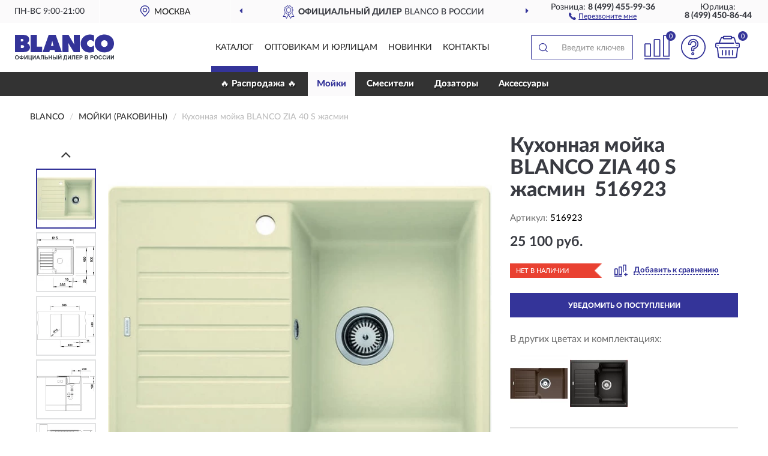

--- FILE ---
content_type: text/html; charset=utf-8
request_url: https://blancos.ru/kuxonnaja-mojka-blanco-zia-40-s-zhasmin
body_size: 12182
content:
<!DOCTYPE html>
<html dir="ltr" lang="ru">
<head>
<meta charset="UTF-8" />
<meta name="viewport" content="width=device-width, initial-scale=1, shrink-to-fit=no" />
<base href="https://blancos.ru/" />
<link rel="preload" href="catalog/view/fonts/Lato-Medium.woff2" as="font" type="font/woff2" crossorigin="anonymous" />
<link rel="preload" href="catalog/view/fonts/Lato-Heavy.woff2" as="font" type="font/woff2" crossorigin="anonymous" />
<link rel="preload" href="catalog/view/fonts/Lato-Bold.woff2" as="font" type="font/woff2" crossorigin="anonymous" />
<link rel="preload" href="catalog/view/fonts/font-awesome/fonts/fontawesome-webfont.woff2" as="font" type="font/woff2" crossorigin="anonymous" />
<link rel="preload" href="catalog/view/javascript/jquery/jquery.min.js" as="script" type="text/javascript" />
<link rel="preload" href="catalog/view/theme/coloring/assets/bootstrap/css/bootstrap.min.css" as="style" type="text/css" />
<link rel="preload" href="catalog/view/theme/coloring/stylesheet/style.css?ver=68" as="style" type="text/css" />
<title>Кухонная мойка BLANCO ZIA 40 S жасмин  516923. Купить Кухонная мойка на Официальном Сайте BLANCO в России.</title>
<meta name="description" content="Кухонная мойка BLANCO ZIA 40 S жасмин  516923 - ✅ Купить сегодня ❤️ Оригинал c доставкой ✈️ по всей России и Гарантией | Есть 'В наличии' | Лучшая цена 2026 | Звони 8 (499) 455-99-36 | BLANCO ZIA 40 S  : Характеристики, Фото, Отзывы" /><meta name="yandex-verification" content="a94a700650556dc3" /><meta http-equiv="X-UA-Compatible" content="IE=edge">
<link rel="apple-touch-icon" sizes="76x76" href="favicon-76x76.png" />
<link rel="apple-touch-icon" sizes="192x192" href="favicon-192x192.png" />
<link rel="icon" type="image/png" sizes="192x192" href="favicon-192x192.png" />
<meta name="msapplication-config" content="browserconfig.xml" />
<meta name="theme-color" content="#FFFFFF" />
<link href="https://blancos.ru/kuxonnaja-mojka-blanco-zia-40-s-zhasmin" rel="canonical" />
<script src="catalog/view/javascript/jquery/jquery.min.js"></script>
<link href="catalog/view/theme/coloring/assets/bootstrap/css/bootstrap.min.css" rel="stylesheet" type="text/css" />
<link href="catalog/view/theme/coloring/stylesheet/style.css?ver=68" rel="stylesheet" type="text/css" />
</head>
<body class="product-product product-104">
<header class="nobg">
		<div class="top-menu-bgr-box msk">
		<div class="container">
			<div class="row">
				<div class="working_time col-xs-6 col-sm-3 col-md-3 col-lg-2 text-center">
					<div class="rezim">ПН-ВС 9:00-21:00</div>
				</div>
				<div class="current-city-holder col-xs-6 col-sm-3 col-md-3 col-lg-2 text-center">
					<button type="button" class="btn btn-link current-city"><i></i><span>Москва</span></button>
					<div class="check-city-block">
						<p class="title">Ваш город - <span>Москва</span></p>
						<div class="check-city-button-holder">
							<button class="btn yes-button">Да</button>
							<button class="btn no-button" data-toggle="modal" data-target="#userCity">Выбрать другой город</button>
						</div>
						<p class="check-city-notification">От выбраного города зависят сроки доставки</p>
					</div>	
				</div>
				<div class="top-advantage col-xs-12 text-center msk">
					<div class="advantage" id="advantage_carousel">
						<div class="advantage-block"><span><b>Официальный дилер</b> BLANCO в России</span></div>
						<div class="advantage-block"><span><b>Доставим</b> по всей России</span></div>						<div class="advantage-block"><span><b>Полный</b> ассортимент бренда</span></div>					</div>
				</div>
								<div class="header_address col-lg-3 text-center">
					<div class="address">м. Таганская, ул. Большие Каменщики,<br>д. 6, стр. 1<div class="findus"><a href="https://blancos.ru/contacts"><i></i><span>Как нас найти</span></a></div></div>
				</div>
				<div class="header_phone fl_phone col-xs-6 col-sm-3 col-md-3 col-lg-2 text-center">
					<div class="tel">Розница: <b>8 (499) 455-99-36</b></div>
					<div class="call"><a role="button" class="callme"><i></i><span>Перезвоните мне</span></a></div>
				</div>
				<div class="header_phone ul_phone col-xs-6 col-sm-3 col-md-3 col-lg-2 text-center">
					<div class="tel">Юрлица: <b>8 (499) 450-86-44</b></div>
				</div>
							</div>
		</div>
	</div>
			<div class="header-bgr-box nobg">
		<div class="container">
									<div class="row">
				<div class="logo-block col-md-3 col-sm-12 col-xs-12">
					<div id="logo">
					  					  							<a href="https://blancos.ru/"><img src="/image/catalog/logo.svg" width="165" height="44" title="Blancos.ru" alt="Blancos.ru" class="img-responsive" /></a>
											  					</div>
				</div>
				<div class="catalog-block col-md-5 col-xs-12 text-center">
					<div class="catalog-line text-center">
						<div class="catalog-item text-center">
							<a role="button" onclick="getcatalog();" class="catalog-url">Каталог</a>
						</div>
						<div class="catalog-item text-center">
							<a href="https://blancos.ru/contacts-opt" class="opt-url">Оптовикам и юрлицам</a>						</div>
						<div class="catalog-item text-center">
													<a href="https://blancos.ru/novinki" class="novinki-url">Новинки</a>												</div>
						<div class="catalog-item text-center">
							<a href="https://blancos.ru/contacts" class="contacts-url">Контакты</a>						</div>
					</div>
				</div>
				<div class="cart-block col-md-2 col-sm-4 col-xs-5 text-center">
					<div class="row">
						<div class="cart-item compare-icon col-xs-4">
							<a rel="nofollow" href="https://blancos.ru/compare-products/" class="mcompare"><span id="mcompare-total" class="compare-qty">0</span></a>
						</div>
						<div class="cart-item help-icon col-xs-4">
							<a role="button" class="mhelp dropdown-toggle" data-toggle="dropdown"><span style="font-size:0">Справка</span></a>
							<ul class="help-icon-menu dropdown-menu">
								<li><a href="https://blancos.ru/dostavka"><i class="fa fa-circle"></i> Доставка</a></li>
								<li><a href="https://blancos.ru/oplata"><i class="fa fa-circle"></i> Оплата</a></li>
								<li><a href="https://blancos.ru/vozvrat"><i class="fa fa-circle"></i> Возврат</a></li>
							</ul>
						</div>
						<div class="cart-item cart-icon col-xs-4">
							<a rel="nofollow" href="/simplecheckout/" class="mcart"><span id="mcart-total" class="cart-qty">0</span></a>
						</div>
					</div>
				</div>
				<div class="search-block col-md-2 col-sm-8 col-xs-7"><div id="search" class="input-group">
	<span class="input-group-btn"><button type="button" class="btn" id="search-button"><span style="display:block;font-size:0">Поиск</span></button></span>
	<input type="text" name="search" value="" placeholder="Введите ключевое слово" class="form-control" />
</div></div>
			</div>
					</div>
	</div>
			<div class="menu-top-box">
		<div class="container">
			<div id="menu-list-top">
											<div class="menu-item">
					<a href="https://blancos.ru/rasprodazha/">🔥 Распродажа 🔥</a>				</div>
								<div class="menu-item">
					<a href="https://blancos.ru/mojki-rakoviny/" class="active">Мойки </a>				</div>
								<div class="menu-item">
					<a href="https://blancos.ru/smesiteli/">Смесители</a>				</div>
								<div class="menu-item">
					<a href="https://blancos.ru/dozatory/">Дозаторы</a>				</div>
								<div class="menu-item">
					<a href="https://blancos.ru/aksessuary/">Аксессуары</a>				</div>
										</div>
					</div>
    </div>
	</header>
<div class="hidden" id="mapdata" data-lat="55.76" data-lon="37.64"></div>
<div class="hidden" id="mapcity" data-text="Москва" data-kladr="7700000000000" data-zip="115172" data-fias="0c5b2444-70a0-4932-980c-b4dc0d3f02b5"></div>
<div class="hidden" id="userip" data-text="3.150.111.205" data-recook="0"></div>
<div class="content-top-box"></div>
<div class="container product-page">
  <div class="row">
	<div class="breadcrumb-line col-sm-12">
		<ul class="breadcrumb" itemscope="" itemtype="http://schema.org/BreadcrumbList">
											<li itemscope="" itemprop="itemListElement" itemtype="http://schema.org/ListItem"><a itemprop="item" href="https://blancos.ru/"><span itemprop="name">BLANCO</span></a><meta itemprop="position" content="1" /></li>
														<li itemscope="" itemprop="itemListElement" itemtype="http://schema.org/ListItem"><a itemprop="item" href="https://blancos.ru/mojki-rakoviny/"><span itemprop="name">Мойки (Раковины)</span></a><meta itemprop="position" content="2" /></li>
														<li itemscope="" itemprop="itemListElement" itemtype="http://schema.org/ListItem" class="active"><span itemprop="name">Кухонная мойка BLANCO ZIA 40 S жасмин </span><link itemprop="item" href="https://blancos.ru/kuxonnaja-mojka-blanco-zia-40-s-zhasmin" /><meta itemprop="position" content="3" /></li>
							</ul>
	</div>
	                <div id="content" class="product-content col-sm-12">
		<div class="row" itemscope itemtype="http://schema.org/Product">
			<div id="product-top" class="col-sm-12">
				<div class="row">
					<div class="top-block col-lg-8 col-md-7 col-sm-6">
						<div class="row">
							<div class="img-block col-sm-12">
																<div class="thumbnails" id="product-mimages">
																													<div class="main-image col-lg-10 col-xs-12" title="Кухонная мойка BLANCO ZIA 40 S жасмин  516923">
											<div class="main-image-block center-block">
												<img id="zoom" src="https://blancos.ru/image/cache/catalog/Produkts/kuhonnaya-moyka-blanco-zia-40-s-jasmin-516923-1-2-680x680.webp" width="680" height="680" itemprop="image" data-large="https://blancos.ru/image/cache/catalog/Produkts/kuhonnaya-moyka-blanco-zia-40-s-jasmin-516923-1-2-1500x1500.webp" title="Кухонная мойка BLANCO ZIA 40 S жасмин  516923" alt="Кухонная мойка BLANCO ZIA 40 S жасмин  516923" class="zoombig img-responsive center-block" />
																							</div>
										</div>
																														<div class="images-additional col-lg-2 col-xs-12">
											<ul class="image-additional">
																							<li class="thumbnail active" data-href="https://blancos.ru/image/cache/catalog/Produkts/kuhonnaya-moyka-blanco-zia-40-s-jasmin-516923-1-2-680x680.webp" data-tmb-large="https://blancos.ru/image/cache/catalog/Produkts/kuhonnaya-moyka-blanco-zia-40-s-jasmin-516923-1-2-1500x1500.webp">
													<img src="https://blancos.ru/image/cache/catalog/Produkts/kuhonnaya-moyka-blanco-zia-40-s-jasmin-516923-1-2-96x96.webp" width="96" height="96" title="Кухонная мойка BLANCO ZIA 40 S жасмин  516923" alt="Кухонная мойка BLANCO ZIA 40 S жасмин  516923" />
												</li>
																																		<li class="thumbnail" data-href="https://blancos.ru/image/cache/catalog/Produkts/kuhonnaya-moyka-blanco-zia-40-s-jasmin-516923-1-680x680.webp" data-tmb-large="https://blancos.ru/image/cache/catalog/Produkts/kuhonnaya-moyka-blanco-zia-40-s-jasmin-516923-1-1500x1500.webp">
													<img src="https://blancos.ru/image/cache/placeholder-96x96.webp" data-lazy="https://blancos.ru/image/cache/catalog/Produkts/kuhonnaya-moyka-blanco-zia-40-s-jasmin-516923-1-96x96.webp" width="96" height="96" title="Кухонная мойка BLANCO ZIA 40 S жасмин  516923" alt="Кухонная мойка BLANCO ZIA 40 S жасмин  516923" />
													<meta itemprop="image" content="https://blancos.ru/image/cache/catalog/Produkts/kuhonnaya-moyka-blanco-zia-40-s-jasmin-516923-1-680x680.webp">
												</li>
																							<li class="thumbnail" data-href="https://blancos.ru/image/cache/catalog/Produkts/kuhonnaya-moyka-blanco-zia-40-s-jasmin-516923-2-680x680.webp" data-tmb-large="https://blancos.ru/image/cache/catalog/Produkts/kuhonnaya-moyka-blanco-zia-40-s-jasmin-516923-2-1500x1500.webp">
													<img src="https://blancos.ru/image/cache/placeholder-96x96.webp" data-lazy="https://blancos.ru/image/cache/catalog/Produkts/kuhonnaya-moyka-blanco-zia-40-s-jasmin-516923-2-96x96.webp" width="96" height="96" title="Кухонная мойка BLANCO ZIA 40 S жасмин  516923" alt="Кухонная мойка BLANCO ZIA 40 S жасмин  516923" />
													<meta itemprop="image" content="https://blancos.ru/image/cache/catalog/Produkts/kuhonnaya-moyka-blanco-zia-40-s-jasmin-516923-2-680x680.webp">
												</li>
																							<li class="thumbnail" data-href="https://blancos.ru/image/cache/catalog/Produkts/kuhonnaya-moyka-blanco-zia-40-s-jasmin-516923-3-680x680.webp" data-tmb-large="https://blancos.ru/image/cache/catalog/Produkts/kuhonnaya-moyka-blanco-zia-40-s-jasmin-516923-3-1500x1500.webp">
													<img src="https://blancos.ru/image/cache/placeholder-96x96.webp" data-lazy="https://blancos.ru/image/cache/catalog/Produkts/kuhonnaya-moyka-blanco-zia-40-s-jasmin-516923-3-96x96.webp" width="96" height="96" title="Кухонная мойка BLANCO ZIA 40 S жасмин  516923" alt="Кухонная мойка BLANCO ZIA 40 S жасмин  516923" />
													<meta itemprop="image" content="https://blancos.ru/image/cache/catalog/Produkts/kuhonnaya-moyka-blanco-zia-40-s-jasmin-516923-3-680x680.webp">
												</li>
																							<li class="thumbnail" data-href="https://blancos.ru/image/cache/catalog/Produkts/kuhonnaya-moyka-blanco-zia-40-s-jasmin-516923-4-680x680.webp" data-tmb-large="https://blancos.ru/image/cache/catalog/Produkts/kuhonnaya-moyka-blanco-zia-40-s-jasmin-516923-4-1500x1500.webp">
													<img src="https://blancos.ru/image/cache/placeholder-96x96.webp" data-lazy="https://blancos.ru/image/cache/catalog/Produkts/kuhonnaya-moyka-blanco-zia-40-s-jasmin-516923-4-96x96.webp" width="96" height="96" title="Кухонная мойка BLANCO ZIA 40 S жасмин  516923" alt="Кухонная мойка BLANCO ZIA 40 S жасмин  516923" />
													<meta itemprop="image" content="https://blancos.ru/image/cache/catalog/Produkts/kuhonnaya-moyka-blanco-zia-40-s-jasmin-516923-4-680x680.webp">
												</li>
																							<li class="thumbnail" data-href="https://blancos.ru/image/cache/catalog/Produkts/kuhonnaya-moyka-blanco-zia-40-s-jasmin-516923-5-680x680.webp" data-tmb-large="https://blancos.ru/image/cache/catalog/Produkts/kuhonnaya-moyka-blanco-zia-40-s-jasmin-516923-5-1500x1500.webp">
													<img src="https://blancos.ru/image/cache/placeholder-96x96.webp" data-lazy="https://blancos.ru/image/cache/catalog/Produkts/kuhonnaya-moyka-blanco-zia-40-s-jasmin-516923-5-96x96.webp" width="96" height="96" title="Кухонная мойка BLANCO ZIA 40 S жасмин  516923" alt="Кухонная мойка BLANCO ZIA 40 S жасмин  516923" />
													<meta itemprop="image" content="https://blancos.ru/image/cache/catalog/Produkts/kuhonnaya-moyka-blanco-zia-40-s-jasmin-516923-5-680x680.webp">
												</li>
																							<li class="thumbnail" data-href="https://blancos.ru/image/cache/catalog/Produkts/kuhonnaya-moyka-blanco-zia-40-s-jasmin-516923-6-680x680.webp" data-tmb-large="https://blancos.ru/image/cache/catalog/Produkts/kuhonnaya-moyka-blanco-zia-40-s-jasmin-516923-6-1500x1500.webp">
													<img src="https://blancos.ru/image/cache/placeholder-96x96.webp" data-lazy="https://blancos.ru/image/cache/catalog/Produkts/kuhonnaya-moyka-blanco-zia-40-s-jasmin-516923-6-96x96.webp" width="96" height="96" title="Кухонная мойка BLANCO ZIA 40 S жасмин  516923" alt="Кухонная мойка BLANCO ZIA 40 S жасмин  516923" />
													<meta itemprop="image" content="https://blancos.ru/image/cache/catalog/Produkts/kuhonnaya-moyka-blanco-zia-40-s-jasmin-516923-6-680x680.webp">
												</li>
																							<li class="thumbnail" data-href="https://blancos.ru/image/cache/catalog/Produkts/kuhonnaya-moyka-blanco-zia-40-s-jasmin-516923-7-680x680.webp" data-tmb-large="https://blancos.ru/image/cache/catalog/Produkts/kuhonnaya-moyka-blanco-zia-40-s-jasmin-516923-7-1500x1500.webp">
													<img src="https://blancos.ru/image/cache/placeholder-96x96.webp" data-lazy="https://blancos.ru/image/cache/catalog/Produkts/kuhonnaya-moyka-blanco-zia-40-s-jasmin-516923-7-96x96.webp" width="96" height="96" title="Кухонная мойка BLANCO ZIA 40 S жасмин  516923" alt="Кухонная мойка BLANCO ZIA 40 S жасмин  516923" />
													<meta itemprop="image" content="https://blancos.ru/image/cache/catalog/Produkts/kuhonnaya-moyka-blanco-zia-40-s-jasmin-516923-7-680x680.webp">
												</li>
																							<li class="thumbnail" data-href="https://blancos.ru/image/cache/catalog/Produkts/kuhonnaya-moyka-blanco-zia-40-s-jasmin-516923-8-680x680.webp" data-tmb-large="https://blancos.ru/image/cache/catalog/Produkts/kuhonnaya-moyka-blanco-zia-40-s-jasmin-516923-8-1500x1500.webp">
													<img src="https://blancos.ru/image/cache/placeholder-96x96.webp" data-lazy="https://blancos.ru/image/cache/catalog/Produkts/kuhonnaya-moyka-blanco-zia-40-s-jasmin-516923-8-96x96.webp" width="96" height="96" title="Кухонная мойка BLANCO ZIA 40 S жасмин  516923" alt="Кухонная мойка BLANCO ZIA 40 S жасмин  516923" />
													<meta itemprop="image" content="https://blancos.ru/image/cache/catalog/Produkts/kuhonnaya-moyka-blanco-zia-40-s-jasmin-516923-8-680x680.webp">
												</li>
																							<li class="thumbnail" data-href="https://blancos.ru/image/cache/catalog/Produkts/kuhonnaya-moyka-blanco-zia-40-s-jasmin-516923-9-680x680.webp" data-tmb-large="https://blancos.ru/image/cache/catalog/Produkts/kuhonnaya-moyka-blanco-zia-40-s-jasmin-516923-9-1500x1500.webp">
													<img src="https://blancos.ru/image/cache/placeholder-96x96.webp" data-lazy="https://blancos.ru/image/cache/catalog/Produkts/kuhonnaya-moyka-blanco-zia-40-s-jasmin-516923-9-96x96.webp" width="96" height="96" title="Кухонная мойка BLANCO ZIA 40 S жасмин  516923" alt="Кухонная мойка BLANCO ZIA 40 S жасмин  516923" />
													<meta itemprop="image" content="https://blancos.ru/image/cache/catalog/Produkts/kuhonnaya-moyka-blanco-zia-40-s-jasmin-516923-9-680x680.webp">
												</li>
																							<li class="thumbnail" data-href="https://blancos.ru/image/cache/catalog/Produkts/kuhonnaya-moyka-blanco-zia-40-s-jasmin-516923-1-680x680.webp" data-tmb-large="https://blancos.ru/image/cache/catalog/Produkts/kuhonnaya-moyka-blanco-zia-40-s-jasmin-516923-1-1500x1500.webp">
													<img src="https://blancos.ru/image/cache/placeholder-96x96.webp" data-lazy="https://blancos.ru/image/cache/catalog/Produkts/kuhonnaya-moyka-blanco-zia-40-s-jasmin-516923-1-96x96.webp" width="96" height="96" title="Кухонная мойка BLANCO ZIA 40 S жасмин  516923" alt="Кухонная мойка BLANCO ZIA 40 S жасмин  516923" />
													<meta itemprop="image" content="https://blancos.ru/image/cache/catalog/Produkts/kuhonnaya-moyka-blanco-zia-40-s-jasmin-516923-1-680x680.webp">
												</li>
																						</ul>
										</div>
																											</div>
																							</div>
																				</div>
					</div>
					<div class="dsc-block col-lg-4 col-md-5 col-sm-6">
						<div class="row">
							<div class="col-sm-12">
																<h1 itemprop="name">Кухонная мойка BLANCO ZIA 40 S жасмин  516923</h1>
																<div class="skurev-info">
																		<div class="sku-info">Артикул: <span itemprop="sku">516923</span></div>
								</div>
								<meta itemprop="mpn" content="516923">
																<div class="price-info">
																		<div class="price" itemprop="offers" itemscope itemtype="http://schema.org/Offer">
																				<div>25 100 руб.</div>
										<input type="hidden" name="product_price" value="25 100 руб." />
																				<meta itemprop="price" content="25100">
																														<meta itemprop="priceCurrency" content="RUB">
										<meta itemprop="priceValidUntil" content="2026-01-19">
										<link itemprop="url" href="https://blancos.ru/kuxonnaja-mojka-blanco-zia-40-s-zhasmin" />
										<meta itemprop="seller" content="Blancos.ru">
										<meta itemprop="itemCondition" content="http://schema.org/NewCondition">
										<meta itemprop="availability" content="http://schema.org/OutOfStock">
																			</div>
																										</div>
								<div class="stock-info">
																																				<div class="stock-status stock-alert-danger">Нет в наличии</div>
									<div class="compare-info">
																			<a role="button" onclick="addcompare('104');" class="pcompare"><i></i><span>Добавить к сравнению</span></a>
																		</div>
								</div>
																<div id="prodcart" class="addcart">
																		<div>
										<button type="button" id="button-avail" class="btn btn-block notify">УВЕДОМИТЬ О ПОСТУПЛЕНИИ</button>
									</div>
																										</div>
																<div id="cveta">
									<div class="header">В других цветах и комплектациях:</div>
									<div class="row">
										<div class="cveta-items col-xs-12">
																						<div class="product-item">
												<div class="image">
													<a href="https://blancos.ru/kuxonnaja-mojka-blanco-zia-40-s-kofe" title="Кухонная мойка BLANCO ZIA 40 S кофе "><img width="96" height="96" src="https://blancos.ru/image/cache/catalog/Produkts/kuhonnaya-moyka-blanco-zia-40-s-kofe-516927-96x96.webp" loading="lazy" alt="Кухонная мойка BLANCO ZIA 40 S кофе " title="Кухонная мойка BLANCO ZIA 40 S кофе " class="img-responsive" /></a>
												</div>
											</div>
																						<div class="product-item">
												<div class="image">
													<a href="https://blancos.ru/kuxonnaja-mojka-blanco-zia-40-s-chernyj" title="Кухонная мойка BLANCO ZIA 40 S черный "><img width="96" height="96" src="https://blancos.ru/image/cache/catalog/Produkts/kuhonnaya-moyka-blanco-zia-40-s-chernyy-526006-96x96.webp" loading="lazy" alt="Кухонная мойка BLANCO ZIA 40 S черный " title="Кухонная мойка BLANCO ZIA 40 S черный " class="img-responsive" /></a>
												</div>
											</div>
																					</div>
									</div>
									<div class="cveta-btn" style="display:none;"><a class="btn btn-link" role="button"><span>Показать все</span> <i class="fa fa-angle-down" aria-hidden="true"></i></a></div>
								</div>
															</div>
						</div>
						<div class="row">
							<div class="col-sm-12">
								<div class="navi-block">
																																													<div class="navi-item navih"><a role="button" id="navih">Характеристики</a></div>
									<div class="navi-item navid"><a role="button" id="navid">Описание</a></div>
									<div class="navi-item navic"><a role="button" id="navic">Комплектация</a></div>
									<div class="navi-item naviv hidden"><a role="button" class="disabled">Видео <i class="fa fa-play-circle" aria-hidden="true"></i></a></div>
								</div>
							</div>
						</div>
						<div class="row">
							<div class="col-sm-12" id="product">
								<div class="panel panel-default panel-dost">
									<div class="panel-body dost">
										<div class="dostavka">
											<div class="delivery-title">
												<span>Доставка в</span><span><a role="button" class="btn btn-link current-city-delivery">Москва</a></span>
											</div>
																						<div class="delivery-methods">
																									<div class="delivery-method delivery-pickup">
														<div class="method-data"><span class="method-title">Самовывоз из магазина</span><span class="method-cost">0 руб.</span></div><div class="method-dop small"><font color="#343499">по предварительному заказу</font><br>(г. Москва, м. Таганская, <br>ул. Большие Каменщики, д. 6, стр. 1)</div>													</div>
																									<div class="delivery-method delivery-citylink">
														<div class="method-data"><span class="method-title">Курьером <span class="small">(1-2 рабочих дня)</span></span><span class="method-cost">от 150 руб.</span></div><div class="method-dop small">(Точную стоимость сообщит менеджер)</div>													</div>
																									<div class="delivery-method delivery-pickups">
														<div class="method-data"><span class="method-title">Самовывоз из ПВЗ <span class="small">(1-2 рабочих дня)</span></span><span class="method-cost">от 100 руб.</span></div><div class="method-dop small">(Точную стоимость сообщит менеджер)</div>													</div>
																							</div>
																						<div class="dostavka-mapblock">
												<div id="dostavka_map" class="nomap"></div>
												<div class="dostavka-mapbtn"><a class="btn btn-info" role="button">Показать карту</a></div>
											</div>
										</div>
									</div>
								</div>
							</div>
						</div>
					</div>
				</div>
			</div>
						<div id="product-bottom" class="col-sm-12">
								<div class="row">
																																			<div class="specification-block col-lg-4 col-md-6 col-sm-6 col-xs-12">
						<div class="item-specification">
							<h2>ХАРАКТЕРИСТИКИ</h2>
							<div class="haracter">
								<div class="attr-name">Цена</div>
								<div class="attr-text"> - 25 100 руб.</div>
							</div>
														  																<div class="haracter">
									<div class="attr-name">Модель</div>
									<div class="attr-text"> - Zia 40 S</div>
								</div>
															  																<div class="haracter">
									<div class="attr-name">Серия</div>
									<div class="attr-text"> - Blanco Zia</div>
								</div>
															  																<div class="haracter" itemprop="additionalProperty" itemtype="https://schema.org/PropertyValue" itemscope>
									<div class="attr-name" itemprop="name">Способы установки</div>
									<div class="attr-text"> - <span itemprop="value">В столещницу сверху</span></div>
								</div>
															  																<div class="haracter">
									<div class="attr-name">Крыло</div>
									<div class="attr-text"> - Да</div>
								</div>
															  																<div class="haracter">
									<div class="attr-name">Число чаш</div>
									<div class="attr-text"> - Одна</div>
								</div>
															  																<div class="haracter" itemprop="additionalProperty" itemtype="https://schema.org/PropertyValue" itemscope>
									<div class="attr-name" itemprop="name">Ширина шкафа, см</div>
									<div class="attr-text"> - <span itemprop="value">40</span></div>
								</div>
															  																<div class="haracter">
									<div class="attr-name">Форма</div>
									<div class="attr-text"> - Прямоугольная</div>
								</div>
															  																<div class="haracter" itemprop="additionalProperty" itemtype="https://schema.org/PropertyValue" itemscope>
									<div class="attr-name" itemprop="name">Глубина чаши, см</div>
									<div class="attr-text"> - <span itemprop="value">19</span></div>
								</div>
															  																<div class="haracter">
									<div class="attr-name">Цвет мойки</div>
									<div class="attr-text"> - Жасмин</div>
								</div>
															  																<div class="haracter">
									<div class="attr-name">Длина мойки, см</div>
									<div class="attr-text"> - 61.5</div>
								</div>
															  																<div class="haracter">
									<div class="attr-name">Ширина мойки, см</div>
									<div class="attr-text"> - 50</div>
								</div>
															  																						<div class="haracter">
									<div class="attr-name">Материал</div>
									<div class="attr-text"> - <span><a href="https://blancos.ru/mojki-rakoviny/iz-iskusstvennogo-kamnya-keramogranita/">Из искусственного камня (керамогранита)</a></span></div>
								</div>
													</div>
					</div>
															<div class="complectation-block col-lg-4 col-md-6 col-sm-6 col-xs-12 pull-right">
						<div class="item-complectation">
							<h2>КОМПЛЕКТАЦИЯ</h2>
							<div><ol><li>Отводная арматура с корзинчатым вентилем 3 ½“</li></ol></div>
						</div>
					</div>
															<div class="description-block col-lg-4 col-md-12 col-xs-12">
						<div class="item-description">
							<h2>ОПИСАНИЕ</h2>
							<div itemprop="description"><p>Мойка Blanco Zia 40 S выполнена из искусственного камня Silgranit PuraDur высокого качества и подходит для установки в кухонный шкаф шириной 40 см. Глубина чаши мойки составляет 19 см. Модель Zia 40 S 516923 производится на заводе Blanco в Германии и на нее распространяется <b>официальная гарантия</b> производителя в течение 5 лет.</p> <p>На нашем сайте вы можете купить мойку Blanco Zia 40 S 516923 онлайн <b>с бесплатной</b> доставкой по любому адресу в России. Если у Вас имееются вопросы обращайтесь к нашим консультантам по телефону <b></b>.</p> <b>Современный прямолинейный дизайн:</b> <ul> <li>Прямолинейные контуры подчеркнуты узким кантом</li> <li>Оригинальная площадка, обрамляющая крыло</li> <li>Самая маленькая мойка из материала SILGRANIT® PuraDur® с крылом</li> <li>Максимальный объем чаши для мойки, устанавливаемой в шкаф 40 см</li> <li>Большой комфорт даже на маленьких кухнях</li> <li>Мойка оборачиваемая</li> <li>Возможна установка под столешницу</li> </ul> <br><ul> </ul></div>
						</div>
					</div>
										<div itemprop="brand" itemtype="https://schema.org/Brand" itemscope><meta itemprop="name" content="BLANCO"></div>
					<meta itemprop="category" content="Мойки (Раковины)">				</div>
																<div class="row">
					<div id="product-review" class="col-sm-12">
												<h3>Последние отзывы или вопросы</h3>
												<div class="product-rating">
							<div class="row">
								<div class="col-xs-12 product-star">
																	Нет отзывов о данном товаре.																</div>
																<div class="col-xs-12"><a class="btn btn-primary" data-toggle="collapse" data-parent="#accordion" href="#collapseOne">Написать отзыв или вопрос</a></div>
															</div>
													</div>
												<div id="collapseOne" class="panel-collapse collapse">
							<div class="review-helper">
								<div class="row">
									<div class="col-md-8 col-sm-7 col-xs-12">
										<form id="form-review" class="form-horizontal">
											<div class="form-group">
												<label class="col-lg-2 col-md-3 col-sm-2 col-xs-3 control-label rating-label">Оценка:</label>
												<div class="col-lg-10 col-md-9 col-sm-10 col-xs-8 rating-star">
													<div class="prod-rat">
														<input id="rat1" type="radio" name="rating" value="1" /><label class="rat-star" for="rat1"><i class="fa fa-star"></i></label>
														<input id="rat2" type="radio" name="rating" value="2" /><label class="rat-star" for="rat2"><i class="fa fa-star"></i></label>
														<input id="rat3" type="radio" name="rating" value="3" /><label class="rat-star" for="rat3"><i class="fa fa-star"></i></label>
														<input id="rat4" type="radio" name="rating" value="4" /><label class="rat-star" for="rat4"><i class="fa fa-star"></i></label>
														<input id="rat5" type="radio" name="rating" value="5" /><label class="rat-star" for="rat5"><i class="fa fa-star"></i></label>
													</div>
												</div>
											</div>
											<div class="form-group">
												<label class="col-lg-2 col-md-3 col-sm-12 control-label" for="input-name">Ваше имя:</label>
												<div class="col-lg-10 col-md-9 col-sm-12"><input type="text" name="name" value="" id="input-name" class="form-control" /></div>
											</div>
											<div class="form-group">
												<label class="col-lg-2 col-md-3 col-sm-12 control-label" for="input-review">Комментарий:</label>
												<div class="col-lg-10 col-md-9 col-sm-12"><textarea name="text" rows="5" id="input-review" class="form-control"></textarea></div>
											</div>
											<div class="form-group">
												<label class="col-lg-2 col-md-3 col-sm-12 control-label" for="input-review">Прикрепить фото</label>
												<div class="col-lg-10 col-md-9 col-sm-12">
													<input type="file" style="display:none;" multiple="multiple" id="input_upload" />
													<a role="button" id="button_fclear" class="btn btn-sm" style="display: none;"><i class="fa fa-trash"></i> <span>Удалить</span></a>
													<a role="button" id="button_select" class="btn btn-sm"><i class="fa fa-upload"></i> <span class="entry-files">Загрузить</span></a>
													<div id="review_info_files"></div>
													<div id="review_status_upload"></div>
												</div>
											</div>
											<div class="form-group">
												<label class="col-lg-2 col-md-3 col-sm-12 control-label" for="input-order">Номер заказа:</label>
												<div class="col-md-4 col-sm-6"><input type="text" name="order" value="" id="input-order" class="form-control" /></div>
											</div>
											<div class="row">
												<div class="col-md-6 col-sm-12 notify-checkbox">
													<div class="form-group">
														<div class="checkbox"><label>Уведомить об ответах по e-mail: <input type="checkbox" name="notify" value="1" /></label></div>
													</div>
												</div>
												<div class="col-md-6 col-sm-12 notify-email">
													<div class="form-group">
														<label class="col-md-5 col-sm-3 control-label" for="input-email">Ваш e-mail:</label>
														<div class="col-md-7 col-sm-6"><input type="text" name="email" value="" id="input-email" class="form-control" /></div>
													</div>
												</div>
											</div>
																						<div class="form-group" style="margin-bottom: 0;">
												<div class="col-md-4 col-sm-6 col-lg-offset-2 col-md-offset-3"><a role="button" onclick="addreview('form-review');" class="btn btn-primary btn-block">Отправить отзыв</a></div>
											</div>
										</form>
									</div>
									<div class="col-md-4 col-sm-5 pic-review hidden-xs">
										<div class="pic-image"><img width="165" height="151" src="/image/pic.png" loading="lazy" alt="Write review" /></div>
										<div class="pic-text">Подробно опишите свой опыт взаимодействия с магазином.<br>Расскажите, как вас обслуживали при выборе, заказе, доставке, возврате товара, о самом товаре и опыте его использования.</div>
									</div>
								</div>
							</div>
						</div>
												<div id="review"></div>
					</div>
				</div>
							</div>
		</div>
	</div>
    </div>
	</div>
<div id="lowprice" class="modal" tabindex="-1" role="dialog"><div class="modal-dialog modal-sm" role="document"><div class="modal-content"></div></div></div>
<div id="downprice" class="modal" tabindex="-1" role="dialog"><div class="modal-dialog modal-sm" role="document"><div class="modal-content"></div></div></div>
<div id="oneclick" class="modal" tabindex="-1" role="dialog"><div class="modal-dialog modal-sm" role="document"><div class="modal-content"></div></div></div>
<div id="avail" class="modal" tabindex="-1" role="dialog"><div class="modal-dialog modal-sm" role="document"><div class="modal-content"></div></div></div>
<div id="schet" class="modal" tabindex="-1" role="dialog"><div class="modal-dialog" role="document"><div class="modal-content"></div></div></div>
<script>
var ccveta = '290';
var hcveta = 0;
var cpmin = 1;
var cpbox = 1;
var cpshag = 1;
var cpredel = 0;
function showcveta() {$('#cveta .cveta-btn a.btn').off('click');var hhcvt = (hcveta + 35);$('#cveta').animate({'height': hhcvt + 'px'}, 600, function() {$(this).addClass('open');$('#cveta .cveta-btn').addClass('open');$('#cveta .cveta-btn a.btn span').text('Свернуть все');$('#cveta .cveta-btn a.btn').on('click', hidecveta);$('#cveta .cveta-btn a.btn .fa').addClass('fa-angle-up').removeClass('fa-angle-down');});}
function hidecveta() {$('#cveta .cveta-btn a.btn').off('click');$('#cveta .cveta-btn').removeClass('open');$('#cveta').removeClass('open').animate({'height': ccveta + 'px'}, 600, function() {$('#cveta .cveta-btn a.btn span').text('Показать все');$('#cveta .cveta-btn a.btn').on('click', showcveta);$('#cveta .cveta-btn a.btn .fa').addClass('fa-angle-down').removeClass('fa-angle-up');});}
var amgslider = null;
function getimgcarusel() {
if (window.innerWidth > 1199) {if (amgslider) {amgslider.slick("unslick");}
amgslider = $('#product-mimages .image-additional').slick({vertical: true, verticalSwiping: true, infinite: false, rows: 1, slidesPerRow: 1, slidesToShow: 5, slidesToScroll: 3,prevArrow: '<button type="button" aria-label="Prev" class="btn btn-block slick-prev"><i class="fa fa-angle-up fa-2x"></i></button>',
nextArrow: '<button type="button" aria-label="Next" class="btn btn-block slick-next"><i class="fa fa-angle-down fa-2x"></i></button>'});} else {if (amgslider) {amgslider.slick("unslick");}$('#product-mimages .image-additional img[data-lazy]').each(function () {var lim = $(this); lim.on('load', function () {lim.removeAttr('data-lazy')});lim.attr('src', lim.attr('data-lazy'));});}}
$(document).ready(function() {getimgcarusel();
$(document).delegate('.image-additional li img', 'click', function() {var that = $(this).parent();$(".image-additional li").removeClass('active');$('.zoombig').attr("src", $(that).data("href")).attr("data-large", $(that).data("tmb-large"));$(that).addClass('active');});
window.addEventListener("resize", getimgcarusel, false);});
function addcompare(pid) {$.ajax({url: 'index.php?route=product/compare/add', type: 'post', data: 'product_id=' + pid, dataType: 'json', success: function(json) {if (json['success']) {$('#product-top .pcompare').addClass('iscompare').removeAttr('onclick').attr('href', 'index.php?route=product/compare');$('#product-top .pcompare span').text('Открыть сравнение');$('#mcompare-total').html(json['total']);}}});}
$('#button_fclear').on('click', function() {var fdata = $('#send-form :input');
$.ajax({url: 'index.php?route=product/product/delfiles', type: 'post', data: fdata, dataType: 'json', beforeSend: function() {$('#button_fclear').hide();},success: function(json) {if (json['success']) {$('#input_upload, #review_info_files, #review_status_upload').empty().hide(); $('#button_select .entry-files').css('display', 'inline');$('#button_select').css('display', 'inline-block');}}});});
$('#button_select').on('click', function() {$('#input_upload').click();});
$('#input_upload').on('change', function(event) {var files = this.files;event.stopPropagation();event.preventDefault();var data = new FormData();
$.each(files, function(key, value){data.append(key, value);});var tfiles = $('#review_info_files input[name^=\'attachments\']').length;
$.ajax({url: 'index.php?route=product/product/uploadattach&tfiles='+ tfiles, type: 'post', data: data, cache: false, dataType: 'json', responseType: 'json', processData: false, contentType: false,
beforeSend: function() {$('#button_select').hide();$('#review_status_upload').empty();$('#button_select').after('<img src="/catalog/view/theme/coloring/image/loading.gif" alt="loading" class="loading" style="padding-right: 5px;" />');},
success: function(json){$('#input_upload').empty();$('.loading').remove();
if (json['files_path']) {$.each(json['files_path'], function(index, value){if (value.error) {$('#review_info_files').append('<span class="text-warning">'+ value.filename +' ('+ value.error +')</span>');} else {$('#review_info_files').append('<span class="text-success">'+ value.filename +'</span><input type="hidden" name="attachments[]" value="'+ value.code +'" />');}});$('#review_info_files').fadeIn('slow');}
if (json['error']) {$('#review_status_upload').append('<div class="text-warning">' + json['error'] + '</div>');$('#review_status_upload').fadeIn('slow');}
$('#button_fclear').css('display', 'inline-block');},error: function(xhr, ajaxOptions, thrownError) {$('#input_upload').empty();$('.loading').remove();$('#button_select').css('display', 'inline-block');console.log(thrownError + "\r\n" + xhr.statusText + "\r\n" + xhr.responseText);}
});});
$('#navic').on('click', function() {document.removeEventListener("scroll", createpmap, {passive: true, once: true});var navic_top = ($('#product-bottom .item-complectation').offset().top);$('html, body').animate({ scrollTop: navic_top }, 800);});
$('#navih').on('click', function() {document.removeEventListener("scroll", createpmap, {passive: true, once: true});var navih_top = ($('#product-bottom .item-specification').offset().top);$('html, body').animate({ scrollTop: navih_top }, 800);});
$('#navid').on('click', function() {document.removeEventListener("scroll", createpmap, {passive: true, once: true});var navid_top = ($('#product-bottom .item-description').offset().top);$('html, body').animate({ scrollTop: navid_top }, 800);});
$('#naviv').on('click', function() {document.removeEventListener("scroll", createpmap, {passive: true, once: true});var naviv_top = ($('#product-middle .video-block').offset().top);$('html, body').animate({ scrollTop: naviv_top }, 800);});
$('#button-cart').on('click', function() {
$.ajax({url: 'index.php?route=checkout/cart/add', type: 'post',
data: $('#prodcart input[type=\'text\'], #prodcart input[type=\'hidden\'], #prodcart input[type=\'radio\']:checked, #prodcart input[type=\'checkbox\']:checked, #prodcart select, #prodcart textarea'),
dataType: 'json', beforeSend: function() {}, complete: function() {setgol('ADDTOCART');},
success: function(json) {
if (json['success']) {$('#mcart-total').html(json['cart_qty']);
$('#modal-cart .modal-content').load('index.php?route=checkout/cart/minicart', function() {$('#modal-cart').modal('show');});
window.dataLayer = window.dataLayer || [];
dataLayer.push({"ecommerce": {"add": {
"products": [{"id": "104","name": "Кухонная мойка BLANCO ZIA 40 S жасмин  516923",
"price": 25100.00, 
"brand": "BLANCO","category": "Мойки (Раковины)","quantity": json['add_qty']}]}}});
}}});});
function addreview(rf) {
$.ajax({url: 'index.php?route=product/product/write&product_id=104', type: 'post', dataType: 'json', data: $('#'+ rf).serialize(), beforeSend: function() {$('.alert-success, .alert-danger').remove();},
success: function(json) {if (json['error']) {$('#'+ rf).after('<div class="alert alert-danger" style="display:none;"><i class="fa fa-exclamation-circle"></i> ' + json['error'] + '</div>');$('#product-review .alert').slideDown();}
if (json['success']) {$('#'+ rf).after('<div class="alert alert-success" style="display:none;"><i class="fa fa-check-circle"></i> ' + json['success'] + '</div>');$('#'+ rf).slideUp(400, function() {$(this).remove();$('#product-review .alert').slideDown();});}}});}
function addanswer(rid) {
html = '<form id="form-review-'+ rid +'" class="form-horizontal" style="display:none;">';
html += ' <input type="hidden" name="parent_id" value="'+ rid +'" />';
html += ' <div class="form-group"><label class="col-sm-2 control-label">Ваше имя:</label><div class="col-sm-10"><input type="text" name="name" value="" class="form-control" /></div></div>';
html += ' <div class="form-group"><label class="col-sm-2 control-label">Комментарий:</label><div class="col-sm-10"><textarea name="text" rows="4" class="form-control"></textarea></div></div>';
html += ' <div class="form-group"><div class="col-sm-10 col-sm-offset-2"><a role="button" onclick="addreview(\'form-review-'+ rid +'\');" class="btn btn-primary">Отправить отзыв</a></div></div>';
html += '</form>';$('#answer_'+ rid).append(html);$('#answer_'+ rid +' .btn-link').remove();$('#answer_'+ rid +' form').slideDown();}
$(document).ready(function() {
hcveta = $('#cveta .cveta-items').height();if (hcveta > 192) {$('#cveta').animate({'height': ccveta + 'px'}, 'fast', function() {$('#cveta .cveta-btn a.btn').on('click', showcveta);$('#cveta .cveta-btn').show();});} else {$('#cveta').addClass('open');}
$('#product-top .review-info .count-rev').on('click', goblock_rev);
$('#product-top .last-review .more-button').on('click', goblock_rev);
$('#form-review input[name=\'notify\']').click(function() {if ($(this).prop('checked')) {$('#form-review .notify-email').show('slow');} else {$('#form-review .notify-email').hide('slow');}});
$('#collapseOne').on('hide.bs.collapse', function() {$('#product-review .product-rating a.btn').removeClass('grey');});
$('#collapseOne').on('show.bs.collapse', function() {$('#product-review .product-rating a.btn').addClass('grey');});
$('#input_quantity').on('focusout', function() {let $input = $(this);let nval = parseInt($input.val());
if (isNaN(nval)) {nval = cpmin;}
if (cpredel > 0) {if (nval > cpredel) {let qcof = Math.floor(nval / cpbox);nval = cpredel + (cpbox * qcof);}} else {if (cpbox > 1) {let qcof = Math.floor(nval / cpbox);nval = (cpbox * qcof);}}
if (nval < cpmin) {nval = cpmin;}
$input.val(nval).change();});
$('#pminus').click(function() {let $input = $('#input_quantity');let nval = parseInt($input.val());let mishag = cpshag;
if (isNaN(nval)) {nval = cpmin;}
if (cpredel > 0) {if ((nval - mishag) > cpredel) {mishag = cpbox;}}
nval = (nval - mishag);
if (nval < cpmin) {nval = cpmin;}
$input.val(nval).change();return false;});
$('#pplus').click(function() {let $input = $('#input_quantity');let nval = parseInt($input.val());let plshag = cpshag;
if (isNaN(nval)) {nval = cpmin;}
if (cpredel > 0) {if ((nval + plshag) > cpredel) {plshag = cpbox;}}
nval = (nval + plshag);$input.val(nval).change();return false;});
if (window.innerWidth > 767) {$("#zoom").imagezoomsl({innerzoom: true, zoomrange: [2, 2]});}
$('#product .dostavka-mapbtn a.btn').bind('click', showdmap);
window.addEventListener("resize", pdmyresize, false);
window.addEventListener("pageshow", imgpad, {once: true});
window.addEventListener("pageshow", function() {
var dloc = String(document.location);if (dloc.indexOf('#prev') != -1) {goblock_rev();}
setTimeout(function() {window.dataLayer = window.dataLayer || [];
dataLayer.push({"ecommerce": {"detail": {"products": [{"id": "104", "name": "Кухонная мойка BLANCO ZIA 40 S жасмин  516923",
"price": 25100.00,
"brand": "BLANCO", "category": "Мойки (Раковины)"}]}}});}, 4000);}, {once: true});
$('#button-lowprice').on('click', function() {$('#lowprice .modal-content').empty().load('index.php?route=module/lowprice/open', function() {$('#lowprice .product_id').val('104');});$('#lowprice').modal('show');});
$('#button-downprice').on('click', function() {$('#downprice .modal-content').empty().load('index.php?route=module/avail/opend', function() {$('#downprice .product_id').val('104');});$('#downprice').modal('show');});
$('#button-oneclick').on('click', function() {$('#oneclick .modal-content').empty().load('index.php?route=module/oneclick/open&product_id=104');$('#oneclick').modal('show');});
$('#button-avail').on('click', function() {$('#avail .modal-content').empty().load('index.php?route=module/avail/open', function() {$('#avail .product_id').val('104');});$('#avail').modal('show');});
$('#button-schet').on('click', function() {$('#schet .modal-content').empty().load('index.php?route=module/schet/open&product_id=104');$('#schet').modal('show');});
});
</script>
<footer>
<!--noindex-->
	<div class="subscribe-footer nobg">
		<div class="container sub-container">
			<div class="fsubscribe-form">
				<div class="label-title">ПОДПИСКА<wbr> BLANCO</div>
				<div class="label-text">Подпишись, чтобы получать информацию о эксклюзивных предложениях,<br class="visible-sm visible-xs"> поступлениях, событиях и многом другом</div>
				<div class="form-block">
					<form class="form-inline">
					  <div class="form-group">
						<input type="email" id="subemail" name="email" value="" placeholder="Электронная почта" class="form-control" />
						<label style="font-size:0" for="subemail">Электронная почта</label>
					  </div>
					  <a class="btn btn-primary btn-lg btn-subaction" role="button">ПОДПИСАТЬСЯ</a>
					</form>
				</div>
				<div class="form-text">Подписываясь, Вы соглашаетесь с <a href="https://blancos.ru/politika-konfidentsialnosti">Политикой Конфиденциальности</a> <br class="visible-sm visible-xs">и <a href="https://blancos.ru/terms-customer">Условиями пользования</a> BLANCO</div>
			</div>
		</div>
	</div>
<!--/noindex-->
	<div class="footer-container">
		<div class="container">
			<div class="row">
				<div class="footer-blocks col-md-12 col-xs-12">
					<div class="row">
						<div class="footer-blockl col-md-3 col-sm-6 col-xs-6">
							<div class="footer-logo"><img src="/image/catalog/logo.svg" class="img-responsive" width="165" height="44" alt="logo" /></div>															<div class="footer-phone">8 (499) 455-99-36</div>														<div class="footer-rejim">ПН-ВС 9:00-21:00</div>
						</div>
						<div class="footer-block col-md-3 col-sm-6 col-xs-6">
							<div class="h5"><span>Информация</span></div>
							<ul class="list-unstyled">
								<li><i class="fa fa-circle"></i><a href="https://blancos.ru/dostavka">Доставка</a></li>
								<li><i class="fa fa-circle"></i><a href="https://blancos.ru/oplata">Оплата</a></li>
								<li><i class="fa fa-circle"></i><a href="https://blancos.ru/vozvrat">Возврат товара</a></li>
							</ul>
						</div>
						<div class="clearfix visible-sm visible-xs"></div>
						<div class="footer-block col-md-3 col-sm-6 col-xs-6">
							<div class="h5"><span>Служба поддержки</span></div>
							<ul class="list-unstyled">
								<li><i class="fa fa-circle"></i><a href="https://blancos.ru/contacts">Контакты</a></li>
								<li><i class="fa fa-circle"></i><a href="https://blancos.ru/sitemap">Карта сайта</a></li><!--noindex-->
								<li><i class="fa fa-circle"></i><a href="https://blancos.ru/oferta">Публичная оферта</a></li>
								<li><i class="fa fa-circle"></i><a href="https://blancos.ru/terms-customer">Пользовательское соглашение</a></li><!--/noindex-->
							</ul>
						</div>
						<div class="footer-block col-md-3 col-sm-6 col-xs-6">
							<div class="h5"><span>Дополнительно</span></div>
							<ul class="list-unstyled">
								<li><i class="fa fa-circle"></i><a href="https://blancos.ru/blog/">Блог</a></li>																<li><i class="fa fa-circle"></i><a href="https://blancos.ru/skidki">Скидки</a></li><!--noindex-->
								<li><i class="fa fa-circle"></i><a href="https://blancos.ru/politika-konfidentsialnosti">Политика конфиденциальности</a></li><!--/noindex-->
							</ul>
						</div>
					</div>
				</div>
			</div>
		</div>
		<div class="offerts-line">
			<div class="offerts">Вся информация на сайте носит исключительно информационный характер и ни при каких условиях не является публичной офертой, определяемой положениями Статьи 437(2) Гражданского кодекса РФ.</div>
		</div>
	</div>
	<div class="hidden" itemscope itemtype="http://schema.org/Organization">
		<meta itemprop="name" content="Blancos.ru">
		<meta itemprop="legalName" content='Интернет-магазин "BLANCO"'>
		<meta itemprop="address" content="г. Москва, м. Таганская, ул. Большие Каменщики, д. 6, стр. 1">
		<meta itemprop="description" content="Официальный магазин BLANCO в России">		<meta itemprop="email" content="order@blancos.ru">
		<meta itemprop="telephone" content="8 (499) 455-99-36">		<link itemprop="url" href="https://blancos.ru/" />
	</div>
	
	<span id="yandex_tid" class="hidden" data-text="69882061"></span>
	<span id="yandex_tidc" class="hidden" data-text=""></span>
	<span id="yandex_tido" class="hidden" data-text="92325281"></span>
	<span id="ga_tid" class="hidden" data-text=""></span>
	<span id="roi_on" class="hidden" data-text="0"></span>
	<span id="usewebp" class="hidden" data-text="1"></span>
	<span id="subon" class="hidden" data-text="0"></span>
	<span id="acupon" class="hidden" data-text="0"></span>
</footer>
				<span id="scroll-top-button"><i class="fa fa-arrow-circle-up"></i></span>
								<div id="mango_callme" class="mango-callback hidden no-fixedsocial" data-settings='{"type": "", "id": "MTAwMTg3Njk=","autoDial": "0", "lang": "ru-ru", "host":"widgets.mango-office.ru/", "errorMessage": "В данный момент наблюдаются технические проблемы и совершение звонка невозможно"}'></div>
								<script>
function mncript() {
var mngtimer = setTimeout(function() {
let scrm = document.createElement('script');scrm.async = true;scrm.src = 'catalog/view/javascript/mango.js';document.body.append(scrm);
$('#scroll-top-button').addClass('has-mango');
$('#mango_callme').removeClass('hidden');
var ibnpt = 0;var bnpinterval_id = setInterval(function(){
if (ibnpt < 10) {if ($('#mango_callme button.button-widget-open').length) {bnprmresize();clearInterval(bnpinterval_id);}} else {clearInterval(bnpinterval_id);}
ibnpt += 1;}, 1000);}, 5100);}
$(document).ready(function() {window.addEventListener("pageshow", mncript, {once: true});});
</script>
<div class="modal" id="userCity">
<div class="modal-dialog modal-sm"><div class="modal-content"><div class="modal-header"><button type="button" class="close" data-dismiss="modal" aria-hidden="true">&times;</button><div class="modal-title">Укажите Ваш город</div></div>
<div class="modal-body"><input id="cityNameField" type="text" placeholder="Введите город" /></div></div></div></div>
<script src="catalog/view/theme/coloring/assets/bootstrap/js/bootstrap.min.js"></script>
<script src="catalog/view/theme/coloring/assets/common.js?ver=68"></script>
<script src="catalog/view/theme/coloring/assets/slick/slick.min.js?ver=68"></script>
<script src="catalog/view/javascript/zoomsl-3.0.js?ver=68"></script>
<script src="catalog/view/theme/coloring/assets/owl-carousel/owl.carousel.min.js?ver=68"></script>
<div id="callme_modal" class="modal" tabindex="-1" role="dialog"><div class="modal-dialog modal-sm" role="document"><div class="modal-content"></div></div></div>
<div id="modal-cart" class="modal" tabindex="-1" role="dialog"><div class="modal-dialog" role="document"><div class="modal-content checkout-buy"></div></div></div>
<link href="catalog/view/fonts/font-awesome/css/font-awesome.min.css" rel="stylesheet" type="text/css" />
<link rel="preload" href="catalog/view/javascript/suggestions/suggestions.css" as="style" onload="this.onload=null;this.rel='stylesheet'">
<noscript><link rel="stylesheet" href="catalog/view/javascript/suggestions/suggestions.css"></noscript>
<script async src="catalog/view/javascript/suggestions/jquery.suggestions.min.js"></script>
</body>
</html>